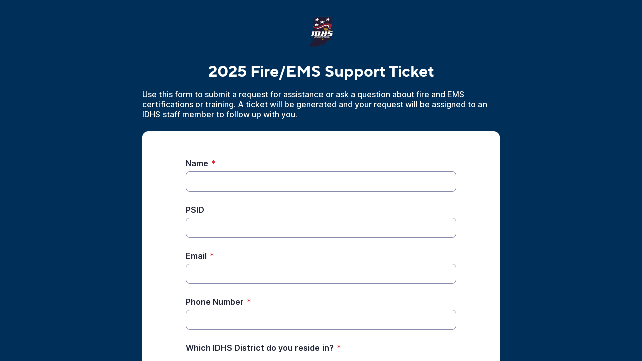

--- FILE ---
content_type: text/html;charset=UTF-8
request_url: https://app.smartsheet.com/b/form/ecc377685d364a01a004df022db201e5?utm_source=Fire%20content&utm_medium=&utm_campaign=&utm_term=&utm_content=
body_size: 4721
content:
<!doctype html>
<html lang="en">
<head>
    <meta charset="utf-8">
    <title>Smartsheet Forms</title>
    <link rel="icon" href="https://forms.smartsheet.com/assets/form-app/favicon.png" type="image/png">
    <link rel="shortcut icon" href="https://forms.smartsheet.com/assets/form-app/favicon.png" type="image/png">
    <meta name="viewport" content="width=device-width, initial-scale=1">
    <meta name="robots" content="noindex, nofollow">
    <style>
        @import url('https://fonts.googleapis.com/css?family=Roboto+Mono|Roboto+Slab|Roboto:300,400,400i,500,700,900');
    </style>
    <style>
        body {
            -ms-text-size-adjust: auto;
            -moz-text-size-adjust: auto;
            -webkit-text-size-adjust: auto;
            font: -apple-system-body;
        }
    </style>
    <link rel="stylesheet" href="https://forms.smartsheet.com/assets/forms-ui-submit-app/bundle/main.1769042357495.css"></link>
    <script>
        window.formEndpoint = "https://forms.smartsheet.com";
        window.formDefinition = "[base64]/[base64]";
        window.formToken = "ynrtaba86b02y76vf0gl";
        window.formAppVersion = "1.146.12";
        window.publishKey = "ecc377685d364a01a004df022db201e5";
    </script>
</head>
<body style="margin: 0px">
<div id="root"></div>
<div id="modal-root"></div>
<script src="https://forms.smartsheet.com/assets/forms-ui-submit-app/bundle/main.1769042357495.js"></script>
</body>
</html>

